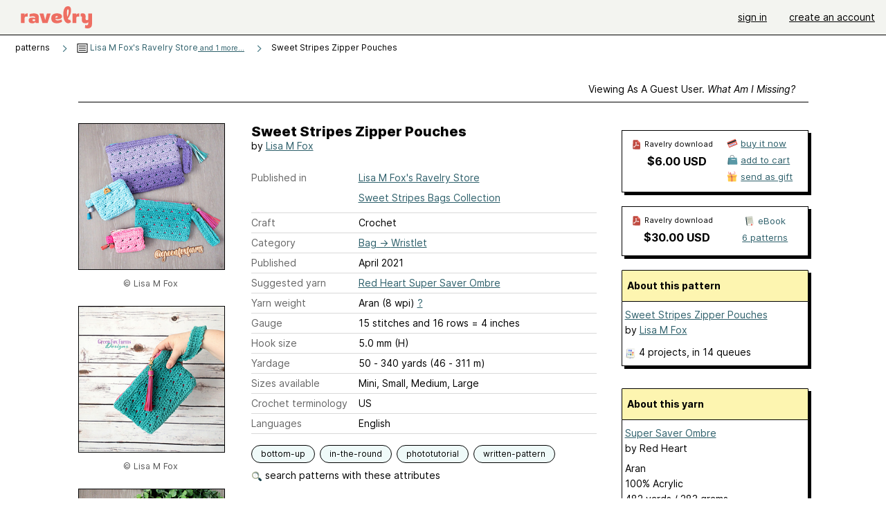

--- FILE ---
content_type: text/html; charset=utf-8
request_url: https://www.ravelry.com/patterns/library/sweet-stripes-zipper-pouches
body_size: 9846
content:
<!DOCTYPE html>
<html class="with_scroll_padding" data-large-font="0" lang="en" xml:lang="en" xmlns="http://www.w3.org/1999/xhtml">
<head>
<title>Ravelry: Sweet Stripes Zipper Pouches pattern by Lisa M Fox</title>
<meta content="text/html; charset=utf-8" http-equiv="Content-Type" />
<meta content="3uYMLWeUeiZuV136Oa6g5mZ2EZdGHQgeaHyFgA7GO1M=" id="authenticity-token" name="authenticity-token" />
<meta content="origin-when-crossorigin" name="referrer" />
<meta content="noodp" name="robots" />
<meta content="&#x000A;Sweet Stripes Zipper Pouches Crochet Pattern" name="Description" />
<meta content="Ravelry" name="application-name" />
<meta content="Ravelry" name="apple-mobile-web-app-title" />
<link rel="manifest" href="/manifest.webmanifest?v=20231002">
<link href="https://style-cdn.ravelrycache.com/stylesheets/ravelry_legacy_v1_2_2511201357.css" rel="Stylesheet" type="text/css" />
<link href="https://style-cdn.ravelrycache.com/stylesheets/ravelry_components_v1_2_2511201817.css" rel="Stylesheet" type="text/css" />


<script src="https://style-cdn.ravelrycache.com/javascripts/base11_2406161035.js" type="text/javascript"></script>
<script src="https://style-cdn.ravelrycache.com/javascripts/ravelry_2512040932.js" type="text/javascript"></script>





<link rel="apple-touch-icon" sizes="57x57" href="/images/assets/favicons/apple-touch-icon-57x57.png?v=2">
<link rel="apple-touch-icon" sizes="60x60" href="/images/assets/favicons/apple-touch-icon-60x60.png?v=2">
<link rel="apple-touch-icon" sizes="72x72" href="/images/assets/favicons/apple-touch-icon-72x72.png?v=2">
<link rel="apple-touch-icon" sizes="76x76" href="/images/assets/favicons/apple-touch-icon-76x76.png?v=2">
<link rel="apple-touch-icon" sizes="114x114" href="/images/assets/favicons/apple-touch-icon-114x114.png?v=2">
<link rel="apple-touch-icon" sizes="120x120" href="/images/assets/favicons/apple-touch-icon-120x120.png?v=2">
<link rel="apple-touch-icon" sizes="144x144" href="/images/assets/favicons/apple-touch-icon-144x144.png?v=2">
<link rel="apple-touch-icon" sizes="152x152" href="/images/assets/favicons/apple-touch-icon-152x152.png?v=2">
<link rel="apple-touch-icon" sizes="180x180" href="/images/assets/favicons/apple-touch-icon-180x180.png?v=2">
<link rel="icon" type="image/png" href="/images/assets/favicons/android-chrome-192x192.png?v=2" sizes="192x192">
<link rel="icon" type="image/png" href="/images/assets/favicons/favicon-16x16.png?v=2" sizes="16x16">
<link rel="icon" type="image/png" href="/images/assets/favicons/favicon-32x32.png?v=2" sizes="32x32">
<link rel="icon" type="image/png" href="/images/assets/favicons/favicon-96x96.png?v=2" sizes="96x96">
<meta name="msapplication-TileImage" content="/images/assets/favicons/mstile-144x144.png?v=2">
<meta content="@ravelry" name="twitter:site">
<meta content="summary_large_image" name="twitter:card">
<meta content="Sweet Stripes Zipper Pouches pattern by Lisa M Fox" name="twitter:title">
<meta content="
Sweet Stripes Zipper Pouches Crochet Pattern
" name="twitter:description">
<meta content="https://images4-a.ravelrycache.com/uploads/GreenFoxFarms/774778888/ss_zipper_pouch_all_3_medium2.jpeg" name="twitter:image:src">
<meta content="https://images4-a.ravelrycache.com/uploads/GreenFoxFarms/774778888/ss_zipper_pouch_all_3_medium2.jpeg" name="twitter:image">
<meta content="product" property="og:type">
<meta content="6.00" property="og:price:amount">
<meta content="USD" property="og:price:currency">
<meta content="Ravelry" property="og:site_name">
<meta content="Sweet Stripes Zipper Pouches pattern by Lisa M Fox" property="og:title">
<meta content="
Sweet Stripes Zipper Pouches Crochet Pattern
" property="og:description">
<meta content="https://images4-g.ravelrycache.com/uploads/GreenFoxFarms/774778888/ss_zipper_pouch_all_3_small2.jpeg#webp" property="og:image">
<meta content="1646066766" property="og:updated_time">
<script type="application/ld+json">{"@context":"https://schema.org/","@type":"Product","name":"Sweet Stripes Zipper Pouches","image":["https://images4-g.ravelrycache.com/uploads/GreenFoxFarms/774778888/ss_zipper_pouch_all_3_medium.jpeg"],"description":"\nSweet Stripes Zipper Pouches Crochet Pattern\n","sku":"LMF-1128854","brand":{"@type":"Brand","name":"Lisa M Fox"},"offers":{"@type":"Offer","url":"https://www.ravelry.com/patterns/sweet-stripes-zipper-pouches","priceCurrency":"USD","price":"6.00","fileFormat":"application/pdf","itemCondition":"https://schema.org/NewCondition","availability":"https://schema.org/OnlineOnly","hasMerchantReturnPolicy":{"@type":"MerchantReturnPolicy","applicableCountry":"US","returnPolicyCategory":"https://schema.org/MerchantReturnNotPermitted"}}}</script>
<link rel="search" type="application/opensearchdescription+xml" title="Ravelry" href="http://www.ravelry.com/search.xml">
<script async defer data-domain="ravelry.com" src="https://plausible.io/js/plausible.js"></script>
</head>
<body class="patterns patterns_show show_action  with_responsive with_subnavigation with_subnavigation--all   wide_core_item_page normal with_frontend_v1_2 with_navigation_v2 with_typeface_default theme_automatic theme_merino theme_light_merino">
<div id="page">
<div data-autohide-nav-touch="1" data-autohide-nav="0" data-disable-auto-emoji="0" data-disable-facebook="0" data-disable-forums-menu="0" data-disable-magic-mentions="0" data-disable-quick-magic-links="0" data-flair-week="0" data-light-theme="merino" data-photos-add-to-tail="0" data-photos-auto-edit="0" data-stop-gifs="0" data-theme-disable-switching="0" data-theme="merino" id="user_preference_data" style="display: none"></div>
<div id="page_header">
<div class="navigation_v2" id="navigation_v2" role="navigation">
<span class="navigation_v2__pillarbox navigation_v2__pillarbox--first"></span>
<a class="navigation_v2__logo rsp_hidden" href="/">
<img alt="Ravelry Logo" class="navigation_v2__logo__secondary navigation_v2__logo__secondary--guest rsp_hidden" id="navigation_logo_secondary" src="https://style-cdn.ravelrycache.com/images/assets/logos/secondary.svg" style="display: none;" />
<img alt="Ravelry Logo" class="navigation_v2__logo__text" id="navigation_logo_text" src="https://style-cdn.ravelrycache.com/images/assets/logos/primary.svg" />
</a>
<a href="/" class="rsp_only navigation_v2__tab navigation_v2__tab--active">ravelry</a>
<a class="navigation_v2__tab registered_preview" href="#" style="display: none;">patterns</a>
<a class="navigation_v2__tab registered_preview" href="#" style="display: none;">yarns</a>
<a class="navigation_v2__tab registered_preview" href="#" style="display: none;">people</a>
<a class="navigation_v2__tab registered_preview" href="#" style="display: none;">groups</a>
<span class="navigation_v2__spacer navigation_v2__spacer--guestlogin"></span>
<a class="navigation_v2__tab registered_preview" href="#" style="display: none;">forums</a>
<a class="navigation_v2__tab registered_preview" href="#" style="display: none;">my notebook</a>
<a class="rsp_only navigation_v2__tab navigation_v2__tab--guestlogin" href="/" title="Ravelry">
<img alt="" src="https://style-cdn.ravelrycache.com/images/assets/logos/primary.svg" />
</a>
<div class="navigation_v2__tab navigation_v2__tab--guestlogin">
<a href="/account/login?return_to=/patterns/library/sweet-stripes-zipper-pouches">sign in</a>
</div>
<div class="navigation_v2__tab navigation_v2__tab--guestlogin">
<a href="/invitations">create an account</a>
</div>
<span class="rsp_only navigation_v2__spacer navigation_v2__spacer--guestlogin"></span>
<span class="navigation_v2__pillarbox navigation_v2__pillarbox--last"></span>
</div>
</div>
<div id="searchlight_window">
<div class="searchlight_dialog">
<div class="searchlight_dialog__search">
<form autocomplete="off" class="fancy_form searchlight_dialog__form" onsubmit="R.searchlight.search(); return false;">
<input autocomplete="off" class="searchlight_dialog__search_box" id="searchlight_dialog_input" placeholder="search by name: patterns, yarns, people..." type="text" />
<img alt="" aria-hidden="true" class="searchlight_dialog__progress icon_16 o-icon--loading_tiny_alternate o-icon o-icon--xs" id="searchlight_dialog_progress" src="https://style-cdn.ravelrycache.com/images/assets/icons/ui/tiny-loader.svg?v=34" style="display: none;" />
</form>
<div class="searchlight_dialog__results" id="searchlight_dialog_results"></div>
<div class="searchlight_dialog__advanced_links" id="searchlight_dialog_links">
<div style="padding-bottom: 1em;">
advanced search
</div>
<ul class="searchlight_dialog__advanced_links__list">
<li><a href="/patterns/search#query=" class="searchlight_dialog__advanced_links__link" id="searchlight_patterns_advanced">patterns</a></li>
<li><a href="/projects/search#query=" class="searchlight_dialog__advanced_links__link">projects</a></li>
<li><a href="/designers/search#query=" class="searchlight_dialog__advanced_links__link">designers</a></li>
<li><a href="/sources/search#query=" class="searchlight_dialog__advanced_links__link">sources</a></li>
</ul>
<ul class="searchlight_dialog__advanced_links__list">
<li><a href="/yarns/search#query=" class="searchlight_dialog__advanced_links__link">yarns</a></li>
<li><a href="/stash/search#query=" class="searchlight_dialog__advanced_links__link">stashes</a></li>
<li><a href="/shops/search#query=" class="searchlight_dialog__advanced_links__link">yarn shops</a></li>
<li><a href="/yarns/brands/search#query=" class="searchlight_dialog__advanced_links__link">brands</a></li>
<li><a href="/fiber/stash/search#query=" class="searchlight_dialog__advanced_links__link">fiber</a></li>
</ul>
<ul class="searchlight_dialog__advanced_links__list">
<li><a href="/people/search#query=" class="searchlight_dialog__advanced_links__link">people</a></li>
<li><a href="/groups/search#alive=yes&amp;query=" class="searchlight_dialog__advanced_links__link">groups</a></li>
<li><a href="/discuss/search#query=&amp;view=posts" class="searchlight_dialog__advanced_links__link">forum posts</a></li>
<li><a href="/discuss/search#query=&amp;view=topics" class="searchlight_dialog__advanced_links__link">topics</a></li>
<li><a href="/events/search#query=" class="searchlight_dialog__advanced_links__link">events</a></li>
</ul>
<div style="clear:both;" class="c_d"></div>

</div>
</div>
<div class="searchlight_dialog__recently_viewed" id="searchlight_dialog_recently_viewed"></div>
<div class="searchlight_dialog__saved_searches" id="searchlight_dialog_saved_searches"></div>
<div style="clear:both;" class="c_d"></div>
</div>

</div>
<div id="content" role="main">
<div id="main"></div>
<div class="page_title">
Sweet Stripes Zipper Pouches
<span class="page_title__subtitle">
by <a href="https://www.ravelry.com/designers/lisa-m-fox">Lisa M Fox</a>
</span>
</div>
<div class="rsp_only" id="mobile_tool_buttons" style="display: none"></div>
<div class="heading patterns_heading rsp_hidden">
<h2 class="breadcrumbs  breadcrumbs--subnavigation"><span class="navigation_v2__pillarbox navigation_v2__pillarbox--first"></span><span class="breadcrumbs__crumbs"><span class="breadcrumbs__crumb"><strong><span class="r_link_to ">patterns</span></strong></span> <span class="breadcrumb_divider breadcrumbs__divider">></span> <span class="breadcrumbs__crumb"><span class="breadcrumbs__crumb__menu" data-menu-content-url="https://www.ravelry.com/patterns/library/sweet-stripes-zipper-pouches/navigation_sources"><a href="https://www.ravelry.com/patterns/sources/lisa-m-foxs-ravelry-store"><img alt="" class="breadcrumbs__indicator subnavigation_only" src="https://style-cdn.ravelrycache.com/images/breadcrumb-menu-indicator.png" srcset="https://style-cdn.ravelrycache.com/images/breadcrumb-menu-indicator.png 1x, https://style-cdn.ravelrycache.com/images/breadcrumb-menu-indicator-2x.png 2x" /> Lisa M Fox's Ravelry Store<span class='breadcrumbs__crumb__note'> and 1 more...</span></a><div class="breadcrumbs__menu " style="position: absolute; display: none;"><ul aria-haspopup="true" class="navigation_v2__menu"></ul></div></span></span> <span class="breadcrumb_divider breadcrumbs__divider">></span> <span class="breadcrumbs__crumb breadcrumbs__crumb--active">Sweet Stripes Zipper Pouches</span></span> <span class="breadcrumbs__tools"></span><span class="navigation_v2__pillarbox navigation_v2__pillarbox--last"></span></h2></div>
<div class="core_item_container editor tab_bar_container tab_bar_container--guest tab_bar_container--with_button_box tab_bar_container--with_hero">
<div class="tabs tabs--subnavigation tabs--tab_builder tab_bar_responsive tabs--subnavigation_overflowable tabs--with_page_type tabs--tabset_pattern tab_bar_responsive--with_counts tab_bar_responsive--with_border tab_bar_responsive--with_ellipsis_menu patterns_tabs" data-tabset-id="pattern" id="tabset"><div class="tabs__shim"></div><div class="tabs__sections tabs__sections--subnavigation"><ul class="rsp_hidden tabs__sections__page_type"><li><img alt="" aria-hidden="true" class="icon_16 o-icon--patterns o-icon o-icon--xs" src="https://style-cdn.ravelrycache.com/images/assets/icons/patterns.svg?v=34" /> Pattern</li></ul><ul class="rsp_hidden tabs__sections__default"><li class="tab_bar_container__guest_link"><span class="static_tab" id="guest_tab"><a href="#" onclick="R.patterns.previewRegisteredFeatures(); return false;">Viewing as a guest user. <span>What am I missing?</span><div class="c-navigation_indicator"><div class="c-navigation_indicator__snake"></div></div></a></span></li> <li aria-current="page" id="current"><span class="static_tab" id="show_tab"><a href="https://www.ravelry.com/patterns/library/sweet-stripes-zipper-pouches">details<div class="c-navigation_indicator"><div class="c-navigation_indicator__snake"></div></div></a></span></li> <li class="tab_bar_responsive__overflow"><span class="static_tab" id="yarns_tab"><a href="https://www.ravelry.com/patterns/library/sweet-stripes-zipper-pouches/yarns">yarn ideas<div class="c-navigation_indicator"><div class="c-navigation_indicator__snake"></div></div></a></span></li> <li><span class="static_tab" id="people_tab"><a href="https://www.ravelry.com/patterns/library/sweet-stripes-zipper-pouches/people">projects (4)<div class="c-navigation_indicator"><div class="c-navigation_indicator__snake"></div></div></a></span></li> <li class="tab_bar_responsive__overflow--auto"><span class="static_tab" id="comments_tab"><a href="https://www.ravelry.com/patterns/library/sweet-stripes-zipper-pouches/comments"> comments<div class="c-navigation_indicator"><div class="c-navigation_indicator__snake"></div></div></a></span></li> <li class="tab_bar_responsive__overflow rsp_only"><span class="static_tab" id="editors_tab"><a href="https://www.ravelry.com/patterns/library/sweet-stripes-zipper-pouches/editors"> editing<div class="c-navigation_indicator"><div class="c-navigation_indicator__snake"></div></div></a></span></li> <li><span class="static_tab" id="ellipsis_tab"><a class="rsp_hidden" href="#" onclick="R.quicknav.open('https://www.ravelry.com/patterns/library/sweet-stripes-zipper-pouches/navigation_quicknav'); return false;" title="More..."><img alt="More options" class="icon_16 o-icon--more_menu_horizontal o-icon o-icon--xs" id="navigation_selector_1128854" src="https://style-cdn.ravelrycache.com/images/assets/icons/more-horizontal-on-light.svg?v=34" title="More options" /><div class="c-navigation_indicator"><div class="c-navigation_indicator__snake"></div></div></a></span></li></ul><a class="tabs__overflow_indicator subnavigation_only"><img alt="Expand" class="icon_16 o-icon--tabs_expand o-icon o-icon--xs" src="https://style-cdn.ravelrycache.com/images/assets/icons/arrow-double-chevron-right.svg?v=34" /></a><ul class="tabs__sections__priority rsp_hidden"><li aria-current="page" id="current"><span class="static_tab" id="show_tab"><a href="https://www.ravelry.com/patterns/library/sweet-stripes-zipper-pouches">details<div class="c-navigation_indicator"><div class="c-navigation_indicator__snake"></div></div></a></span></li></ul></div><div class="tabs__shim"></div><ul class="tabs__legacy"><li class="tab_bar_container__guest_link"><span class="static_tab" id="guest_tab"><a href="#" onclick="R.patterns.previewRegisteredFeatures(); return false;">Viewing as a guest user. <span>What am I missing?</span><div class="c-navigation_indicator"><div class="c-navigation_indicator__snake"></div></div></a></span></li> <li aria-current="page" id="current"><span class="static_tab" id="show_tab"><a href="https://www.ravelry.com/patterns/library/sweet-stripes-zipper-pouches">details<div class="c-navigation_indicator"><div class="c-navigation_indicator__snake"></div></div></a></span></li> <li class="tab_bar_responsive__overflow"><span class="static_tab" id="yarns_tab"><a href="https://www.ravelry.com/patterns/library/sweet-stripes-zipper-pouches/yarns">yarn ideas<div class="c-navigation_indicator"><div class="c-navigation_indicator__snake"></div></div></a></span></li> <li><span class="static_tab" id="people_tab"><a href="https://www.ravelry.com/patterns/library/sweet-stripes-zipper-pouches/people">projects (4)<div class="c-navigation_indicator"><div class="c-navigation_indicator__snake"></div></div></a></span></li> <li class="tab_bar_responsive__overflow--auto"><span class="static_tab" id="comments_tab"><a href="https://www.ravelry.com/patterns/library/sweet-stripes-zipper-pouches/comments"> comments<div class="c-navigation_indicator"><div class="c-navigation_indicator__snake"></div></div></a></span></li> <li class="tab_bar_responsive__overflow rsp_only"><span class="static_tab" id="editors_tab"><a href="https://www.ravelry.com/patterns/library/sweet-stripes-zipper-pouches/editors"> editing<div class="c-navigation_indicator"><div class="c-navigation_indicator__snake"></div></div></a></span></li> <li><span class="static_tab" id="ellipsis_tab"><a class="rsp_hidden" href="#" onclick="R.quicknav.open('https://www.ravelry.com/patterns/library/sweet-stripes-zipper-pouches/navigation_quicknav'); return false;" title="More..."><img alt="More options" class="icon_16 o-icon--more_menu_horizontal o-icon o-icon--xs" id="navigation_selector_1128854" src="https://style-cdn.ravelrycache.com/images/assets/icons/more-horizontal-on-light.svg?v=34" title="More options" /><div class="c-navigation_indicator"><div class="c-navigation_indicator__snake"></div></div></a></span></li><li class="tab_bar_responsive__spacer rsp_only"></li><li class="tab_bar_responsive__show_more rsp_only"><span class="static_tab" id="responsive_more_tab"><a href="#">•••<div class="c-navigation_indicator"><div class="c-navigation_indicator__snake"></div></div></a></span></li></ul></div><div class="panels">
<div class="panel core_item_panel" id="show_panel">
<div class="photo_gallery_container" data-debug="none" id="pattern_gallery_container">
<div class="photo_gallery_hero rsp_only">
<div class="touch_gallery__item" id="slideshow_element">
<img class="lazy_srcset lazy_srcset--loading" data-lazy-srcset="https://images4-g.ravelrycache.com/uploads/GreenFoxFarms/774778888/ss_zipper_pouch_all_3_small2.jpeg 1x, https://images4-a.ravelrycache.com/uploads/GreenFoxFarms/774778888/ss_zipper_pouch_all_3_medium2.jpeg 2x" height="125.0vw" id="hero_photo_103169664" onclick="R.photos.responsiveFullscreen(this); return false;" src="https://images4-g.ravelrycache.com/uploads/GreenFoxFarms/774778888/ss_zipper_pouch_all_3_thumbnail.jpeg" />
</div>
</div>

<div class="photo_gallery resizable_photo_gallery resizable_photo_gallery--size_5">
<div class="photo_gallery__section photo_gallery__section--1 section">
<div class="photo_border framed_photo photo_gallery__border "><div class="photo_frame photo_gallery__frame real_photo"><div class="photo photo_gallery__photo full_height_photo zoomable_photo" id="photo_103169664"><picture><source media="(max-width: 487px)" srcset="[data-uri]" /><img alt="" class="" data-image-height="210" data-image-width="263" data-photo-id="103169664" height="false" src="https://images4-g.ravelrycache.com/uploads/GreenFoxFarms/774778888/ss_zipper_pouch_all_3_small2.jpeg" srcset="https://images4-g.ravelrycache.com/uploads/GreenFoxFarms/774778888/ss_zipper_pouch_all_3_small2.jpeg 1x, https://images4-g.ravelrycache.com/uploads/GreenFoxFarms/774778888/ss_zipper_pouch_all_3_medium.jpeg 2x" style="left: -17px;width: 263px; max-width: 263px;" width="263" /></picture></div></div></div>
<div class="copyright rsp_hidden">
&copy Lisa M Fox
</div>
</div>
<div class="photo_gallery__section photo_gallery__section--2 section">
<div class="photo_border framed_photo photo_gallery__border "><div class="photo_frame photo_gallery__frame real_photo"><div class="photo photo_gallery__photo zoomable_photo" id="photo_103169665"><picture><source media="(max-width: 487px)" srcset="[data-uri]" /><img alt="" class="" data-image-height="210" data-image-width="210" data-photo-id="103169665" height="210" src="https://images4-g.ravelrycache.com/uploads/GreenFoxFarms/775565036/ss_zipper_pouch_in_hand_1_small2.jpeg" srcset="https://images4-g.ravelrycache.com/uploads/GreenFoxFarms/775565036/ss_zipper_pouch_in_hand_1_small2.jpeg 1x, https://images4-g.ravelrycache.com/uploads/GreenFoxFarms/775565036/ss_zipper_pouch_in_hand_1_medium.jpeg 2x" style="left: 0px;top: 0px;width: 210px; max-width: 210px;" width="210" /></picture></div></div></div>
<div class="copyright rsp_hidden">
&copy Lisa M Fox
</div>
</div>
<div class="photo_gallery__section photo_gallery__section--3 section">
<div class="photo_border framed_photo photo_gallery__border "><div class="photo_frame photo_gallery__frame real_photo"><div class="photo photo_gallery__photo zoomable_photo" id="photo_103169666"><picture><source media="(max-width: 487px)" srcset="[data-uri]" /><img alt="" class="" data-image-height="210" data-image-width="213" data-photo-id="103169666" height="210" src="https://images4-f.ravelrycache.com/uploads/GreenFoxFarms/776856714/ss_zipper_pouch_medium_1_web_small2.jpeg" srcset="https://images4-f.ravelrycache.com/uploads/GreenFoxFarms/776856714/ss_zipper_pouch_medium_1_web_small2.jpeg 1x, https://images4-f.ravelrycache.com/uploads/GreenFoxFarms/776856714/ss_zipper_pouch_medium_1_web_medium.jpeg 2x" style="left: -1px;top: 0px;height: 210px;" width="213" /></picture></div></div></div>
<div class="copyright rsp_hidden">
&copy Lisa M Fox
</div>
</div>
<div class="photo_gallery__section photo_gallery__section--4 section">
<div class="photo_border framed_photo photo_gallery__border "><div class="photo_frame photo_gallery__frame real_photo"><div class="photo photo_gallery__photo zoomable_photo" id="photo_103169667"><picture><source media="(max-width: 487px)" srcset="[data-uri]" /><img alt="" class="" data-image-height="210" data-image-width="210" data-photo-id="103169667" height="210" src="https://images4-f.ravelrycache.com/uploads/GreenFoxFarms/775565033/ss_zipper_pouch_in_hand_3_small2.jpeg" srcset="https://images4-f.ravelrycache.com/uploads/GreenFoxFarms/775565033/ss_zipper_pouch_in_hand_3_small2.jpeg 1x, https://images4-f.ravelrycache.com/uploads/GreenFoxFarms/775565033/ss_zipper_pouch_in_hand_3_medium.jpeg 2x" style="left: 0px;top: 0px;width: 210px; max-width: 210px;" width="210" /></picture></div></div></div>
<div class="copyright rsp_hidden">
&copy Lisa M Fox
</div>
</div>
<div class="photo_gallery__section photo_gallery__section--5 section">
<div class="photo_border framed_photo photo_gallery__border "><div class="photo_frame photo_gallery__frame real_photo"><div class="photo photo_gallery__photo zoomable_photo" id="photo_103169668"><picture><source media="(max-width: 487px)" srcset="[data-uri]" /><img alt="" class="" data-image-height="210" data-image-width="263" data-photo-id="103169668" height="210" src="https://images4-g.ravelrycache.com/uploads/GreenFoxFarms/774778892/ss_zipper_pouch_all_2_small2.jpeg" srcset="https://images4-g.ravelrycache.com/uploads/GreenFoxFarms/774778892/ss_zipper_pouch_all_2_small2.jpeg 1x, https://images4-g.ravelrycache.com/uploads/GreenFoxFarms/774778892/ss_zipper_pouch_all_2_medium.jpeg 2x" style="left: -27px;top: 0px;width: 263px; max-width: 263px;" width="263" /></picture></div></div></div>
<div class="copyright rsp_hidden">
&copy Lisa M Fox
</div>
</div>
<div class="photo_gallery__section photo_gallery__section--6 section">
<div class="photo_border framed_photo photo_gallery__border "><div class="photo_frame photo_gallery__frame real_photo"><div class="photo photo_gallery__photo zoomable_photo" id="photo_103169669"><picture><source media="(max-width: 487px)" srcset="[data-uri]" /><img alt="" class="" data-image-height="210" data-image-width="263" data-photo-id="103169669" height="210" src="https://images4-g.ravelrycache.com/uploads/GreenFoxFarms/776856712/ss_zipper_pouch_large_2_web_small2.jpeg" srcset="https://images4-g.ravelrycache.com/uploads/GreenFoxFarms/776856712/ss_zipper_pouch_large_2_web_small2.jpeg 1x, https://images4-g.ravelrycache.com/uploads/GreenFoxFarms/776856712/ss_zipper_pouch_large_2_web_medium.jpeg 2x" style="left: -27px;top: 0px;width: 263px; max-width: 263px;" width="263" /></picture></div></div></div>
<div class="copyright rsp_hidden">
&copy Lisa M Fox
</div>
</div>
<div class="photo_gallery__section photo_gallery__section--7 section">
<div class="photo_border framed_photo photo_gallery__border "><div class="photo_frame photo_gallery__frame real_photo"><div class="photo photo_gallery__photo zoomable_photo" id="photo_103169670"><picture><source media="(max-width: 487px)" srcset="[data-uri]" /><img alt="" class="" data-image-height="210" data-image-width="210" data-photo-id="103169670" height="210" src="https://images4-g.ravelrycache.com/uploads/GreenFoxFarms/775565035/ss_zipper_pouch_in_hand_2_small2.jpeg" srcset="https://images4-g.ravelrycache.com/uploads/GreenFoxFarms/775565035/ss_zipper_pouch_in_hand_2_small2.jpeg 1x, https://images4-g.ravelrycache.com/uploads/GreenFoxFarms/775565035/ss_zipper_pouch_in_hand_2_medium.jpeg 2x" style="left: 0px;top: 0px;width: 210px; max-width: 210px;" width="210" /></picture></div></div></div>
<div class="copyright rsp_hidden">
&copy Lisa M Fox
</div>
</div>
<div class="photo_gallery__section photo_gallery__section--8 section">
<div class="photo_border framed_photo photo_gallery__border "><div class="photo_frame photo_gallery__frame real_photo"><div class="photo photo_gallery__photo zoomable_photo" id="photo_103169671"><picture><source media="(max-width: 487px)" srcset="[data-uri]" /><img alt="" class="" data-image-height="210" data-image-width="210" data-photo-id="103169671" height="210" src="https://images4-f.ravelrycache.com/uploads/GreenFoxFarms/774778889/ss_zipper_pouch_medium_large_samples_small2.jpg" srcset="https://images4-f.ravelrycache.com/uploads/GreenFoxFarms/774778889/ss_zipper_pouch_medium_large_samples_small2.jpg 1x, https://images4-f.ravelrycache.com/uploads/GreenFoxFarms/774778889/ss_zipper_pouch_medium_large_samples_medium.jpg 2x" style="left: 0px;top: 0px;width: 210px; max-width: 210px;" width="210" /></picture></div></div></div>
<div class="copyright rsp_hidden">
&copy Lisa M Fox
</div>
</div>
<div class="photo_gallery__section photo_gallery__section--9 section">
<div class="photo_border framed_photo photo_gallery__border "><div class="photo_frame photo_gallery__frame real_photo"><div class="photo photo_gallery__photo zoomable_photo" id="photo_103169672"><picture><source media="(max-width: 487px)" srcset="[data-uri]" /><img alt="" class="" data-image-height="222" data-image-width="296" data-photo-id="103169672" height="222" src="https://images4-f.ravelrycache.com/uploads/GreenFoxFarms/774778891/ss_zipper_pouch_mini_1_small2.jpg" srcset="https://images4-f.ravelrycache.com/uploads/GreenFoxFarms/774778891/ss_zipper_pouch_mini_1_small2.jpg 1x, https://images4-f.ravelrycache.com/uploads/GreenFoxFarms/774778891/ss_zipper_pouch_mini_1_medium.jpg 2x" style="left: -43px;top: -6px;width: 296px; max-width: 296px;" width="296" /></picture></div></div></div>
<div class="copyright rsp_hidden">
&copy Lisa M Fox
</div>
</div>
<div class="photo_gallery__section photo_gallery__section--10 section">
<div class="photo_border framed_photo photo_gallery__border "><div class="photo_frame photo_gallery__frame real_photo"><div class="photo photo_gallery__photo zoomable_photo" id="photo_103169673"><picture><source media="(max-width: 487px)" srcset="[data-uri]" /><img alt="" class="" data-image-height="210" data-image-width="210" data-photo-id="103169673" height="210" src="https://images4-g.ravelrycache.com/uploads/GreenFoxFarms/774778883/ss_zipper_pouch_all_1_small2.jpg" srcset="https://images4-g.ravelrycache.com/uploads/GreenFoxFarms/774778883/ss_zipper_pouch_all_1_small2.jpg 1x, https://images4-g.ravelrycache.com/uploads/GreenFoxFarms/774778883/ss_zipper_pouch_all_1_medium.jpg 2x" style="left: 0px;top: 0px;width: 210px; max-width: 210px;" width="210" /></picture></div></div></div>
<div class="copyright rsp_hidden">
&copy Lisa M Fox
</div>
</div>
<div class="photo_gallery__section photo_gallery__section--11 section">
<div class="photo_border framed_photo photo_gallery__border "><div class="photo_frame photo_gallery__frame real_photo"><div class="photo photo_gallery__photo zoomable_photo" id="photo_103169674"><picture><source media="(max-width: 487px)" srcset="[data-uri]" /><img alt="" class="" data-image-height="210" data-image-width="210" data-photo-id="103169674" height="210" src="https://images4-f.ravelrycache.com/uploads/GreenFoxFarms/775565031/ss_zipper_pouch_in_hand_4_small2.jpeg" srcset="https://images4-f.ravelrycache.com/uploads/GreenFoxFarms/775565031/ss_zipper_pouch_in_hand_4_small2.jpeg 1x, https://images4-f.ravelrycache.com/uploads/GreenFoxFarms/775565031/ss_zipper_pouch_in_hand_4_medium.jpeg 2x" style="left: 0px;top: 0px;width: 210px; max-width: 210px;" width="210" /></picture></div></div></div>
<div class="copyright rsp_hidden">
&copy Lisa M Fox
</div>
</div>
<div class="photo_gallery__section photo_gallery__section--12 section">
<div class="photo_border framed_photo photo_gallery__border "><div class="photo_frame photo_gallery__frame real_photo"><div class="photo photo_gallery__photo zoomable_photo" id="photo_103169675"><picture><source media="(max-width: 487px)" srcset="[data-uri]" /><img alt="" class="" data-image-height="210" data-image-width="263" data-photo-id="103169675" height="210" src="https://images4-g.ravelrycache.com/uploads/GreenFoxFarms/774778884/ss_zipper_pouch_small_1_small2.jpg" srcset="https://images4-g.ravelrycache.com/uploads/GreenFoxFarms/774778884/ss_zipper_pouch_small_1_small2.jpg 1x, https://images4-g.ravelrycache.com/uploads/GreenFoxFarms/774778884/ss_zipper_pouch_small_1_medium.jpg 2x" style="left: -27px;top: 0px;width: 263px; max-width: 263px;" width="263" /></picture></div></div></div>
<div class="copyright rsp_hidden">
&copy Lisa M Fox
</div>
</div>
<div class="photo_gallery__section photo_gallery__section--13 section">
<div class="photo_border framed_photo photo_gallery__border "><div class="photo_frame photo_gallery__frame real_photo"><div class="photo photo_gallery__photo zoomable_photo" id="photo_103169676"><picture><source media="(max-width: 487px)" srcset="[data-uri]" /><img alt="" class="" data-image-height="222" data-image-width="296" data-photo-id="103169676" height="222" src="https://images4-f.ravelrycache.com/uploads/GreenFoxFarms/776856711/ss_zipper_pouch_medium_2_web_small2.jpeg" srcset="https://images4-f.ravelrycache.com/uploads/GreenFoxFarms/776856711/ss_zipper_pouch_medium_2_web_small2.jpeg 1x, https://images4-f.ravelrycache.com/uploads/GreenFoxFarms/776856711/ss_zipper_pouch_medium_2_web_medium.jpeg 2x" style="left: -43px;top: -6px;width: 296px; max-width: 296px;" width="296" /></picture></div></div></div>
<div class="copyright rsp_hidden">
&copy Lisa M Fox
</div>
</div>
<div class="photo_gallery__section photo_gallery__section--14 section">
<div class="photo_border framed_photo photo_gallery__border "><div class="photo_frame photo_gallery__frame real_photo"><div class="photo photo_gallery__photo zoomable_photo" id="photo_103169677"><picture><source media="(max-width: 487px)" srcset="[data-uri]" /><img alt="" class="" data-image-height="210" data-image-width="263" data-photo-id="103169677" height="210" src="https://images4-g.ravelrycache.com/uploads/GreenFoxFarms/776856713/ss_zipper_pouch_large_1_web_small2.jpeg" srcset="https://images4-g.ravelrycache.com/uploads/GreenFoxFarms/776856713/ss_zipper_pouch_large_1_web_small2.jpeg 1x, https://images4-g.ravelrycache.com/uploads/GreenFoxFarms/776856713/ss_zipper_pouch_large_1_web_medium.jpeg 2x" style="left: -27px;top: 0px;width: 263px; max-width: 263px;" width="263" /></picture></div></div></div>
<div class="copyright rsp_hidden">
&copy Lisa M Fox
</div>
</div>
<div class="photo_gallery__section photo_gallery__section--15 section">
<div class="photo_border framed_photo photo_gallery__border "><div class="photo_frame photo_gallery__frame real_photo"><div class="photo photo_gallery__photo zoomable_photo" id="photo_103169678"><picture><source media="(max-width: 487px)" srcset="[data-uri]" /><img alt="" class="" data-image-height="210" data-image-width="210" data-photo-id="103169678" height="210" src="https://images4-f.ravelrycache.com/uploads/GreenFoxFarms/774778882/ss_zipper_pouch_mini_small_samples_small2.jpg" srcset="https://images4-f.ravelrycache.com/uploads/GreenFoxFarms/774778882/ss_zipper_pouch_mini_small_samples_small2.jpg 1x, https://images4-f.ravelrycache.com/uploads/GreenFoxFarms/774778882/ss_zipper_pouch_mini_small_samples_medium.jpg 2x" style="left: 0px;top: 0px;width: 210px; max-width: 210px;" width="210" /></picture></div></div></div>
<div class="copyright rsp_hidden">
&copy Lisa M Fox
</div>
</div>
<div style="clear:both;" class="c_d"></div>
<div class="buy_box_section rsp_hidden" style="text-align: center; margin-right: 21px; padding-top: 10px;">


</div>

</div>
</div>

<div class="show view_core_item view_core_item--legacy core_item_content">
<h2 class="rsp_hidden">
Sweet Stripes Zipper Pouches

</h2>
<div class="pattern_author core_item_content__attribution">
by <a href="https://www.ravelry.com/designers/lisa-m-fox">Lisa M Fox</a>
</div>
<div class="fields core_item_inner core_item_content__fields">
<fieldset>
<div class="field core_item_content__field">
<label class="core_item_content__label">Published in</label>
<div class="value">
<div class="source" style="margin-bottom: .5em;">
<a href="https://www.ravelry.com/patterns/sources/lisa-m-foxs-ravelry-store">Lisa M Fox's Ravelry Store</a>
</div>
<div class="source" style="margin-bottom: .5em;">
<a href="https://www.ravelry.com/patterns/sources/sweet-stripes-bags-collection">Sweet Stripes Bags Collection</a>
</div>

</div>
</div>
<div class="field core_item_content__field">
<label class="core_item_content__label">Craft</label>
<div class="value">
Crochet
</div>
</div>
<div class="field core_item_content__field">
<label class="core_item_content__label">Category</label>
<div class="value">
<div class="category"><a href="/patterns/popular/wristlet"><span>Bag</span> &rarr; <span>Wristlet</span></a></div>
</div>
</div>
<div class="field core_item_content__field">
<label class="core_item_content__label">Published</label>
<div class="value">
April
2021
</div>
</div>
<div class="field core_item_content__field">
<label class="core_item_content__label">
Suggested yarn
</label>
<div class="value core_item_content__value"><a href="https://www.ravelry.com/yarns/library/red-heart-super-saver-ombre">Red Heart Super Saver Ombre</a></div>
</div>
<div class="field core_item_content__field" id="in_my_stash_uncached" style="display: none;"></div>
<div class="field core_item_content__field" id="queued_uncached" style="display: none;"></div>
<div class="field core_item_content__field">
<label class="core_item_content__label">
Yarn weight
</label>
<div class="value">
Aran (8 wpi)
<a href="#" onclick="R.utils.popup({title: 'Yarn weight help', height: 400, width: 780, url: '/help/yarn/weights?highlight=1'}); return false;"> ? </a>
</div>
</div>
<div class="field core_item_content__field">
<label class="core_item_content__label">Gauge</label>
<div class="value">
15 stitches and 16 rows = 4 inches
</div>
</div>
<div class="field core_item_content__field">
<label class="core_item_content__label">Hook size</label>
<div class="value">5.0 mm (H)</div>
</div>
<div class="field core_item_content__field">
<label class="core_item_content__label">Yardage</label>
<div class="value">
50 - 340 yards (46 - 311 m)
</div>
</div>
<div class="field core_item_content__field">
<label class="core_item_content__label">Sizes available</label>
<div class="value">
Mini, Small, Medium, Large
</div>
</div>
<div class="field core_item_content__field">
<label class="core_item_content__label">Crochet terminology</label>
<div class="value">
US
</div>
</div>
<div class="field core_item_content__field core_item_content__field--languages" id="language_field">
<label class="core_item_content__label">Languages</label>
<div class="value">
<span class="core_item_content__field__language">
English
</span>
</div>
</div>

<div class="core_item__tags">
<div class="value" style="margin-left: 0; margin-top: 16px;">
<ul class="tag_set">
<li class="tag">
<a href="/patterns/attributes/bottom-up" title="worked from the bottom of the garment/accessory toward the top.">bottom-up</a>
</li>
<li class="tag">
<a href="/patterns/attributes/in-the-round" title="Worked in a continuous around and around fashion. Can be flat (like a circular shawl started from the center) or tubular (like a sock or sleeve).">in-the-round</a>
</li>
<li class="tag">
<a href="/patterns/attributes/phototutorial" title="uses photographs or drawings to show  the neccesary steps">phototutorial</a>
</li>
<li class="collapsable_tag collapsed_tag tag">
<a href="/patterns/attributes/written-pattern" title="uses words to describe the techniques involved">written-pattern</a>
</li>
<li class="more_tags rsp_only">
<a href="#" onclick="R.patterns.showAllTags(); return false;">1 more attributes...</a>
</li>
<li class="more_tags more_tags--collapse rsp_only" style="display: none;">
<a href="#" onclick="R.patterns.toggleTags(false); return false;">show less...</a>
</li>
<li style="background: transparent;">
<a class="with_img" href="#" id="similar_search_link" onclick="R.patterns.similarSearch(1128854); return false;" style="background-color: transparent; white-space: nowrap;"><img alt="Search" class="inline icon_16 o-icon--search_label o-icon o-icon--xs" height="16" src="https://style-cdn.ravelrycache.com/images/assets/icons/search-general.svg?v=34" style="border: none;" title="build a similar search" width="16" /> search patterns with these attributes</a>
</li>
</ul>
<div style="clear:both;" class="c_d"></div>
</div>
</div>
</fieldset>
</div>
<div id="prenotes" style="scroll-margin: 6rem;"></div>
<div class="downloadable core_item_content__text_block responsive_stack--1 rsp_hidden">
<!-- / buy box placeholder -->
</div>
<div class="downloadable core_item_content__text_block">
<span class="pattern_availability_long">This pattern is available</span>
 for <strong>$6.00 USD</strong>
<img alt="" aria-hidden="true" class="icon_16 o-icon--buy_now o-icon o-icon--xs" src="https://style-cdn.ravelrycache.com/images/assets/icons/credit-card.svg?v=34" />
<a href="#" onclick="R.shop.buyPattern(1128854); return false;">buy it now</a>

</div>
<div class="notes markdown core_item_content__text_block core_item_content__text_block--notes">

<p><strong><em>Sweet Stripes Zipper Pouches Crochet Pattern</em></strong></p>

<p>✦ Cute and functional Zipper Pouches pattern!</p>

<p>✦ 4 sizes included Mini, Small, Medium, and Large!</p>

<p>✦ Mini pouch is perfect for coins or small trinkets!</p>

<p>✦ Small is perfect for mani/pedi case or your cards and keys!</p>

<p>✦ Medium will hold makeup, your crochet notions, or phone, keys and cards as a mini clutch!</p>

<p>✦ Large makes a fab clutch purse or small project bag!</p>

<p>✦ This is an INTERMEDIATE crochet pattern!</p>

<p>--&gt; Click here to Join my VIP Facebook Community for Exclusive Discounts, CALs, Giveaways and more! --&gt; <a href="https://www.facebook.com/groups/GreenFoxFarms/"><strong>Join the FB Group!</strong></a></p>

<p><strong>WHAT IS INCLUDED:</strong> <br />8 page PDF pattern in US English with American Crochet terms. Your pattern is available to download from your Ravelry purchases, and an email will be sent with a download link as well.</p>

<p><strong>SIZES:</strong> <br />MINI POUCH: 4.25” wide x 3.25” tall <br />SMALL POUCH: 5.5” wide x 4.5” tall <br />MEDIUM POUCH: 8” wide x 5.5” tall <br />LARGE POUCH: 10.5” wide x 7.5” tall</p>

<p><strong>MATERIALS:</strong> <br />Worsted Weight Yarn <br />50 - 340 yards <br />H 5.0 mm hook <br />Yarn needle <br />Scissors <br />4”, 5” - 6”, 7” - 8”, or 9” - 10” Zipper <br />or Optional 1” - 1.5” button</p>

<p><strong>STITCH KEY:</strong> <br />sl st - slip stitch <br />ch(s) - chain(s) <br />sc - single crochet <br />hdc - half double crochet <br />dc - double crochet <br />3rd lp - work in 3rd loop <br />FL - front loop <br />BL - back loop</p>

<p><strong><em>Green Fox Farms Designs Original Crochet Pattern!</em></strong></p>

<p>Due to the nature of digital downloads, there are no refunds for this item. I am here to help if you have any questions! My email and social media contacts are included with each pattern purchase, as well as photo tutorials for challenging or unusual stitches.</p>

<p>You may sell items you make using this pattern. If you sell them online, please provide a link back to my shop. This pattern is for use by the purchaser only and cannot be sold, copied, or used for mass production. You may not use my photographs.</p>

<p>Thank you! <br />Lisa Fox</p>

<p><strong>My website and Blog with <em>FREE</em> Patterns &amp; Tutorials:</strong> <br /><a href="http://www.greenfoxfarmsdesigns.com/">www.greenfoxfarmsdesigns.com/</a></p>

<p>Find me on Etsy: <br /><a href="https://www.etsy.com/shop/GreenFoxFarms">https://www.etsy.com/shop/GreenFoxFarms</a></p>

<p>Follow me! I share updates, photos, and occasional giveaways and sales on my social media pages. Come join the fun!</p>

<p><a href="https://www.instagram.com/GreenFoxFarms/">https://www.instagram.com/GreenFoxFarms/</a> <br /><a href="https://www.facebook.com/GreenFoxFarms/">https://www.facebook.com/GreenFoxFarms/</a></p>

</div>
</div>
<div class="sidebar core_item_sidebar core_item_sidebar--patterns">
<div class="registered_preview rsp_hidden" id="tool_buttons" style="display: none;">
<div id="button_box">
<a class="button favorites_button" href="#">
<img alt="" aria-hidden="true" class="icon_16 o-icon--favorites_add o-icon o-icon--xs" src="https://style-cdn.ravelrycache.com/images/assets/icons/favorites.svg?v=34" />
<span>save in favorites</span>
</a>
<a class="button queue_button" href="#">
<img alt="" aria-hidden="true" class="icon_16 o-icon--queue_add o-icon o-icon--xs" src="https://style-cdn.ravelrycache.com/images/assets/icons/queue.svg?v=34" />
<span>add to queue</span>
</a>
</div>
</div>
<div style="clear:both;" class="c_d"></div>
<div id="store">
<div class="download_plate giftable_download_plate rsp_hidden" id="pattern_buy_box">
<div class="download_plate__title_wrapper" style="position: relative;">
<div class="download_plate__title rsp_hidden">
<img alt="" aria-hidden="true" class="inline icon_16 o-icon--pdf o-icon o-icon--xs" src="https://style-cdn.ravelrycache.com/images/assets/icons/pdf.svg?v=34" />
Ravelry download
</div>
</div>
<strong class="price">
<a href="#" class="price_retail" onclick="R.shop.buyPattern(1128854); return false;">$6.00 USD</a>
</strong>
<div class="buy_options">
<a href="#" class="clicker clicker_container clicker_v2 clicker_v2--standard rsp_only action_sheet_trigger" onclick="R.controls.actionSheet('pattern_action_sheet'); return false;" role="button"><img alt="" aria-hidden="true" class="icon_16 o-icon--cart o-icon o-icon--xs" src="https://style-cdn.ravelrycache.com/images/assets/icons/cart.svg?v=34" /><span>Purchase</span></a>
<div class="option">
<img alt="" aria-hidden="true" class="inline icon_16 o-icon--buy_now o-icon o-icon--xs" src="https://style-cdn.ravelrycache.com/images/assets/icons/credit-card.svg?v=34" />
<a href="#" onclick="R.shop.buyPattern(1128854); return false;"><span class="rsp_hidden">buy it now</span><span class="rsp_only">buy now</span></a>
</div>
<div class="option cart_option">
<img alt="" aria-hidden="true" class="inline icon_16 o-icon--cart_add o-icon o-icon--xs" src="https://style-cdn.ravelrycache.com/images/assets/icons/cart.svg?v=34" />
<a href="#" onclick="R.shop.addToCart(688562); return false;" title="add to cart"><span class="rsp_hidden">add to cart</span></a>
</div>
<div class="option gift_option">
<img alt="" aria-hidden="true" class="inline icon_16 o-icon--gift_send o-icon o-icon--xs" src="https://style-cdn.ravelrycache.com/images/assets/icons/gift.svg?v=34" title="Send as gift" />
<a href="#" id="gift_pattern_link" onclick="R.shop.giftProduct(62367, 688562); return false;" title="send as gift"><span class="rsp_hidden">send as gift</span></a>
</div>
</div>
<div class="action_sheet_container rsp_only">
<div class="action_sheet action_sheet--links" id="pattern_action_sheet">
<a href="#" onclick="R.shop.buyPattern(1128854); return false;"><img alt="" aria-hidden="true" class="icon_16 o-icon--buy_now o-icon o-icon--xs" src="https://style-cdn.ravelrycache.com/images/assets/icons/credit-card.svg?v=34" /> Buy it now</a>
<a href="#" onclick="R.shop.addToCart(688562); return false;"><img alt="" aria-hidden="true" class="icon_16 o-icon--cart o-icon o-icon--xs" src="https://style-cdn.ravelrycache.com/images/assets/icons/cart.svg?v=34" /> Add to cart</a>
<a href="#" onclick="R.shop.giftProduct(62367, 688562); return false;"><img alt="" aria-hidden="true" class="icon_16 o-icon--gift_send o-icon o-icon--xs" src="https://style-cdn.ravelrycache.com/images/assets/icons/gift.svg?v=34" /> Send as gift</a>
<a class="action_sheet__cancel" href="#" onclick="true; return false;"><img alt="" aria-hidden="true" class="icon_16 o-icon--cancel o-icon o-icon--xs" src="https://style-cdn.ravelrycache.com/images/assets/icons/cancel.svg?v=34" /> Cancel</a>
</div>
</div>

</div>
</div>
<div id="store">
<div class="download_plate giftable_download_plate rsp_hidden" id="pattern_buy_box">
<div class="download_plate__title_wrapper" style="position: relative;">
<div class="download_plate__title rsp_hidden">
<img alt="" aria-hidden="true" class="inline icon_16 o-icon--pdf o-icon o-icon--xs" src="https://style-cdn.ravelrycache.com/images/assets/icons/pdf.svg?v=34" />
Ravelry download
</div>
</div>
<strong class="price">
<span class="price_retail">$30.00 USD</span>
<div class="price_note price_note--ebook rsp_only">
as part of a collection
</div>
</strong>
<div class="buy_options" style="text-align: center; margin-top: 12px;">
<a href="https://www.ravelry.com/patterns/sources/sweet-stripes-bags-collection" class="clicker clicker_container clicker_v2 clicker_v2--standard rsp_only" role="button"><img alt="" aria-hidden="true" class="icon_16 o-icon--book_alternate o-icon o-icon--xs" src="https://style-cdn.ravelrycache.com/images/assets/icons/books.svg?v=34" /><span>View in eBook</span></a>
<div class="option">
<img alt="" aria-hidden="true" class="inline icon_16 o-icon--book_alternate o-icon o-icon--xs" src="https://style-cdn.ravelrycache.com/images/assets/icons/books.svg?v=34" />
<a href="https://www.ravelry.com/patterns/sources/sweet-stripes-bags-collection/patterns" style="text-decoration: none;">eBook<span class='rsp_only'>: 6 patterns</a>
</div>
<div class="option rsp_hidden">
<a href="https://www.ravelry.com/patterns/sources/sweet-stripes-bags-collection/patterns">6 patterns</a>
</div>
</div>
<div class="action_sheet_container rsp_only">
<div class="action_sheet action_sheet--links" id="pattern_action_sheet">
<a href="#" onclick="R.shop.buyPattern(1128854); return false;"><img alt="" aria-hidden="true" class="icon_16 o-icon--buy_now o-icon o-icon--xs" src="https://style-cdn.ravelrycache.com/images/assets/icons/credit-card.svg?v=34" /> Buy it now</a>
<a href="#" onclick="R.shop.addToCart(762438); return false;"><img alt="" aria-hidden="true" class="icon_16 o-icon--cart o-icon o-icon--xs" src="https://style-cdn.ravelrycache.com/images/assets/icons/cart.svg?v=34" /> Add to cart</a>
<a href="#" onclick="R.shop.giftProduct(62367, 762438); return false;"><img alt="" aria-hidden="true" class="icon_16 o-icon--gift_send o-icon o-icon--xs" src="https://style-cdn.ravelrycache.com/images/assets/icons/gift.svg?v=34" /> Send as gift</a>
<a class="action_sheet__cancel" href="#" onclick="true; return false;"><img alt="" aria-hidden="true" class="icon_16 o-icon--cancel o-icon o-icon--xs" src="https://style-cdn.ravelrycache.com/images/assets/icons/cancel.svg?v=34" /> Cancel</a>
</div>
</div>

</div>
</div>
<div class="rsp_hidden" id="pattern_source">
</div>
<div class="pattern_summary">
<div class="pattern_summary box box--sidebar box--notebook">
<div class="box_title box_title--sidebar">
About this pattern
</div>
<div class="box_contents box_contents--sidebar" data-pattern-id="1128854" id="pattern_summary_content">
<div class="pattern_name item">
<a href="https://www.ravelry.com/patterns/library/sweet-stripes-zipper-pouches" class="fn">Sweet Stripes Zipper Pouches</a>
</div>
<div class="pattern_author">by <a href="https://www.ravelry.com/designers/lisa-m-fox">Lisa M Fox</a></div>
<div class="pattern_people summary_box_people">
<img alt="" aria-hidden="true" class="inline icon_16 o-icon--projects o-icon o-icon--xs" src="https://style-cdn.ravelrycache.com/images/assets/icons/projects.svg?v=34" />
<span class="r_link_to ">4 projects</span>,
in 14 queues

</div>
<div>
</div>
</div>
<div style="clear:both;" class="c_d"></div>
</div>
<div class="user_editable">
</div>

</div>
<div class="yarn_summary">
<div class="yarn_summary_container">
<div class="yarn_summary box box--sidebar" id="yarn_153647_summary">
<div class="box_title box_title--sidebar">
About this yarn
</div>
<div class="box_contents box_contents--sidebar yarn_summary_content" data-yarn-id="153647" id="yarn_153647_content">
<div class="yarn_name item">
<a href="https://www.ravelry.com/yarns/library/red-heart-super-saver-ombre" class="fn">Super Saver Ombre</a>
</div>
<div class="yarn_company">
by <span class="r_link_to ">Red Heart</span>
</div>
<div class="fiber_and_weight">
Aran
</div>
<div class="fibers">
100% Acrylic
</div>
<div class="yardage">
482 yards
 / 
283
grams
</div>
<div class="pattern_people summary_box_people">
<p style="line-height: 1.5em;">
<img alt="" aria-hidden="true" class="inline icon_16 o-icon--projects o-icon o-icon--xs" src="https://style-cdn.ravelrycache.com/images/assets/icons/projects.svg?v=34" />
<span class="r_link_to ">10291 projects</span>
</p>
<p style="line-height: 1.5em;">
<img alt="" aria-hidden="true" class="inline icon_16 o-icon--stash o-icon o-icon--xs" src="https://style-cdn.ravelrycache.com/images/assets/icons/stash.svg?v=34" />
stashed
<span class="r_link_to ">4239 times</span>
</p>
</div>
<div>
<div class="average" style="font-size: .9em; padding-bottom: .5em;">
rating
of
<span class="rating">4.2</span>
from
<span class='votes'>1152</span> votes
</div>
<div class="inline_stars"><div class="rating-foreground inline_stars_rating" style="width:76px;" title="4.24 out of 5"></div></div>
</div>
</div>
</div>
</div>
<div id="yarn_buying_options">
<div class="zone_specific_yarn_links" id="guest_specific_yarn_links"></div>
</div>
<div class="user_editable">
</div>


</div>
<div class="author_summary">
<div class="box box--sidebar">
<div class="box_title box_title--sidebar">
More from Lisa M Fox
</div>
<div class="box_contents box_contents--sidebar">
<div class="c-media_medium pattern">
<div class="c-media_medium__figure thumbnail thumbnail--with_photo">
<a href="https://www.ravelry.com/patterns/library/grannys-festival-belt-pouch" title="Granny's Festival Belt Pouch"><img alt="Granny's Festival Belt Pouch pattern " src="https://images4-g.ravelrycache.com/uploads/GreenFoxFarms/779543459/granny_belt_pouch_4_web_square.jpeg" /></a>
</div>
<div class="c-media_medium__body details">
<div class="name"><a href="https://www.ravelry.com/patterns/library/grannys-festival-belt-pouch">Granny's Festiv...</a></div>
<div class="people">
4 projects
</div>
</div>
<div style="clear:both;" class="c_d"></div>
</div>
<div class="c-media_medium pattern">
<div class="c-media_medium__figure thumbnail thumbnail--with_photo">
<a href="https://www.ravelry.com/patterns/library/sweet-stripes-coffee-cozy" title="Sweet Stripes Coffee Cozy"><img alt="Sweet Stripes Coffee Cozy pattern " src="https://images4-g.ravelrycache.com/uploads/GreenFoxFarms/796709471/sweet_strripes_coffee_cozy_JJ26_square.jpeg" /></a>
</div>
<div class="c-media_medium__body details">
<div class="name"><a href="https://www.ravelry.com/patterns/library/sweet-stripes-coffee-cozy">Sweet Stripes C...</a></div>
<div class="people">
1 project
</div>
</div>
<div style="clear:both;" class="c_d"></div>
</div>
<div class="c-media_medium pattern">
<div class="c-media_medium__figure thumbnail thumbnail--with_photo">
<a href="https://www.ravelry.com/patterns/library/elixir-hat" title="Elixir Hat"><img alt="Elixir Hat pattern " src="https://images4-g.ravelrycache.com/uploads/GreenFoxFarms/1092702587/Terri_s_Elixir_Chemo_Cap_Crochet_Pattern_by_Green_Fox_Farms_Designs__2025_web_square.jpg" /></a>
</div>
<div class="c-media_medium__body details">
<div class="name"><a href="https://www.ravelry.com/patterns/library/elixir-hat">Elixir Hat</a></div>
<div class="rating_count">3 ratings</div>
<div class="rating"><div class="inline_stars"><div class="rating-foreground inline_stars_rating" style="width:78px;" title="4.333333333333333 out of 5"></div></div></div>
<div class="people">
21 projects
</div>
</div>
<div style="clear:both;" class="c_d"></div>
</div>
<a href="https://www.ravelry.com/designers/lisa-m-fox">See them all...</a>
<div style="clear:both;" class="c_d"></div>
</div>
</div>

</div>
<div class="bundle_summary" id="bundle_summary">
<div class="box box--sidebar">
<div class="box_title box_title--sidebar">
Bundles with this pattern
</div>
<div class="box_contents box_contents--sidebar">
<div class="c-media_medium bundle">
<div class="c-media_medium__figure thumbnail">
<a href="https://www.ravelry.com/bundles/sweet-stripes-collection" title="Sweet Stripes Collection"><img alt="" class="square_thumbnail" height="75" id="sqt_567326875" src="https://images4-g.ravelrycache.com/assets/567326875/savingPNG_14_small.PNG" width="75" /></a>
</div>
<div class="c-media_medium__body details">
<div class="name"><span class="r_link_to ">Sweet Stripes Collection</span></div>
</div>
<div style="clear:both;" class="c_d"></div>
</div>

<a href="https://www.ravelry.com/designers/lisa-m-fox/bundles">All bundles by Lisa M Fox...</a>
<div style="clear:both;" class="c_d"></div>
</div>
</div>

</div>
<ul class="page_date_sidebar">
<li>
First published: April 2021
</li>
<li>
Page created: April  1, 2021
</li>
<li>
<a href="https://www.ravelry.com/patterns/library/sweet-stripes-zipper-pouches/editors">Last updated: February 28, 2022 <span>&hellip;</span></a>
</li>
<li id="visits_today" style="visibility: hidden;">
<span id="visits_today_count"></span>
<span>visits in the last 24 hours</span>
</li>
<li id="visits_now" style="visibility: hidden;">
<span id="visits_now_count"></span>
<span>visitors right now</span>
</li>
</ul>

</div>


<div style="clear:both;" class="c_d"></div>
</div>
</div>
</div>
<div style="clear:both;" class="c_d"></div>

</div>
<div style="clear:both;" class="c_d"></div>
<div id="prefooter"></div>
</div>

<div aria-live="polite" class="visually_hidden u-sr-only" id="aria_live"></div>
<div class="c-footer" id="footer" role="contentinfo">
<div class="linkbar">
<a href="/">Home</a>
 | 
<a href="/about">About Us</a>
 | 
<a href="/advertisers">Advertising</a>
 | 
<a href="/purchasefinder">Purchase Finder</a>
 | 
<a href="/help">Help</a>
 | 
<a href="/about/apps">Mobile & Apps</a>
 | 
<a href="/groups/ravelry-api">API</a>
 | 
<a href="https://ravelry.statuspage.io">Site Status</a>
 | 
<a href="/about/terms">Terms of Use</a>
&amp;
<a href="/about/privacy">Privacy</a>
<a href="/help/logos" style="background-color: transparent;" title="Ravelry logos and icons"><img alt="" height="20" src="https://style-cdn.ravelrycache.com/images/assets/logos/secondary.svg?v=6" style="vertical-align: top;" width="20" /></a>
<img alt="Pride Flag" height="20" src="https://style-cdn.ravelrycache.com/images/assets/ravelry/pride.svg?v=34" style="vertical-align: top;" />
</div>
</div>
<script>var wmd_options = { output: 'Markdown', lineLength: 40, buttons: 'bold italic | link blockquote | youtube | ol ul heading h', autostart: false };</script>
<script defer="defer" src="https://www.ravelry.com/javascripts/wmd/wmd-ravelry.js?v=25" type="text/javascript"></script>

<script type="text/javascript">
//<![CDATA[
addDOMLoadEvent(function() { applyDelayedEditors(); });
//]]>
</script>


<script type="text/javascript">
//<![CDATA[
(function() {var stamp = new Date().getTime() + ';' + Math.random();var ajs = document.createElement('script'); ajs.type = 'text/javascript'; ajs.async = true;ajs.src = 'https://www.ravelry.com/enablers/s/guest_specific_yarn_links/153647?s=' + stamp + '&tag=2';var sibling = document.getElementsByTagName('script')[0];sibling.parentNode.insertBefore(ajs, sibling);})();
//]]>
</script>


</body>
</html>


--- FILE ---
content_type: text/javascript; charset=utf-8
request_url: https://www.ravelry.com/enablers/s/guest_specific_yarn_links/153647?s=1768894713645;0.6118283033880516&tag=2
body_size: 629
content:
var stamp = new Date().getTime() + ';' + Math.random();
        var content = "<div class=\"yarn_link_box\"><div class=\"yarn_link_body\" id=\"yarn_link_body_153647\"><div class=\"yarn_links\"><div class=\"divider\">buy this yarn <strong>online<\/strong><\/div><ul><li class=\"with_image yarn_buying_options\"><a class=\"logo\" data-beacon-action=\"buy\" data-beacon-context=\"buy_box_logo\" data-beacon-group=\"yarn_links\" data-beacon-value=\"712822\" href=\"/enablers/c/guest_specific_yarn_links/712822?s=1768894714&amp;tid=153647&amp;tag=2\" rel=\"nofollow\" target=\"_new\" title=\"Visit this store\"><img alt=\"\" height=\"31\" src=\"https://creative-cdn.ravelrycache.com/assets/1072623310/176x62_LogoSYS.jpg\" width=\"88\"><\/img><\/a><div class=\"yarn_link_item\"><a data-beacon-action=\"buy\" data-beacon-context=\"buy_box_logo_site\" data-beacon-group=\"yarn_links\" data-beacon-value=\"712822\" href=\"/enablers/c/guest_specific_yarn_links/712822?s=1768894714&amp;tid=153647&amp;tag=2\" rel=\"nofollow\" target=\"_new\">Knit Picks<\/a><a class=\"location\" data-beacon-action=\"buy\" data-beacon-context=\"buy_box_logo_location\" data-beacon-group=\"yarn_links\" data-beacon-value=\"712822\" href=\"/enablers/c/guest_specific_yarn_links/712822?s=1768894714&amp;tid=153647&amp;tag=2\" rel=\"nofollow\" target=\"_new\">United States<\/a><\/div><\/li><\/ul><\/div><div style=\"clear:both;\"><\/div><\/div><div class=\"yarn_link_bottom\"><\/div><\/div>";
        if ($('guest_specific_yarn_links')) { $('guest_specific_yarn_links').innerHTML = content; R.ads.yarnLinkZoneLoaded(); } else { document.write(content); }